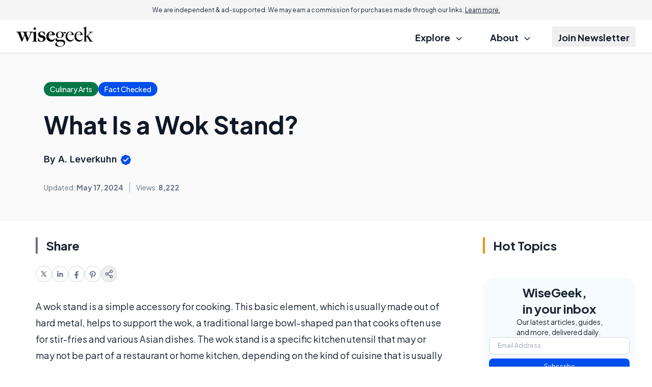

--- FILE ---
content_type: text/html; charset=utf-8
request_url: https://www.google.com/recaptcha/api2/aframe
body_size: 175
content:
<!DOCTYPE HTML><html><head><meta http-equiv="content-type" content="text/html; charset=UTF-8"></head><body><script nonce="AnK54QPKSbm7A-TrGZ1Ezg">/** Anti-fraud and anti-abuse applications only. See google.com/recaptcha */ try{var clients={'sodar':'https://pagead2.googlesyndication.com/pagead/sodar?'};window.addEventListener("message",function(a){try{if(a.source===window.parent){var b=JSON.parse(a.data);var c=clients[b['id']];if(c){var d=document.createElement('img');d.src=c+b['params']+'&rc='+(localStorage.getItem("rc::a")?sessionStorage.getItem("rc::b"):"");window.document.body.appendChild(d);sessionStorage.setItem("rc::e",parseInt(sessionStorage.getItem("rc::e")||0)+1);localStorage.setItem("rc::h",'1768987969002');}}}catch(b){}});window.parent.postMessage("_grecaptcha_ready", "*");}catch(b){}</script></body></html>